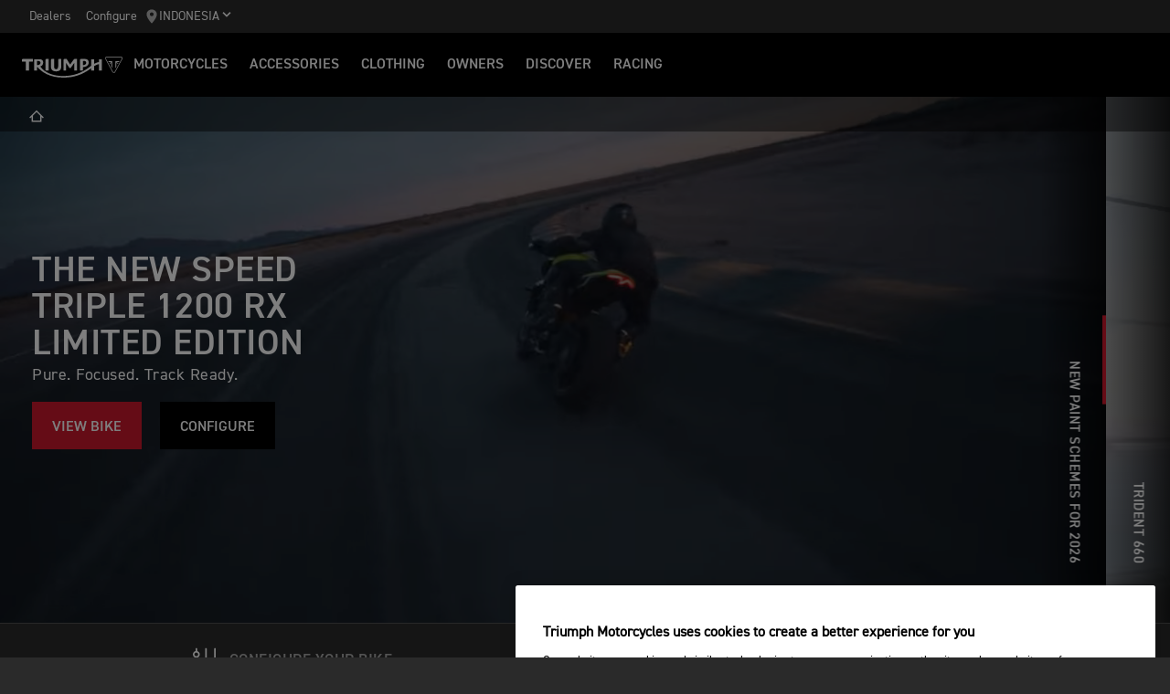

--- FILE ---
content_type: text/html; charset=utf-8
request_url: https://www.triumphmotorcycles.co.id/
body_size: 8915
content:


<!DOCTYPE html>
<html class="no-js" lang="id-ID" dir="ltr">
<head>
    <!-- Triumph 9.114.0-beta.1+70.Branch.release-9.114.0.Sha.e8da6c233f8085fc9e8114620fc3c8e3ca13e4b8 - TREUCDS04 -->
    <link rel="preconnect" href="" />
    <link rel="prefetch" href="/_scripts/scripts.min.js?v=9.114.0.0" />
    <meta charset="utf-8" />
    <meta http-equiv="cleartype" content="on" />
    <meta http-equiv="X-UA-Compatible" content="IE=edge, chrome=1" />
    <meta name="viewport" content="width=device-width, initial-scale=1, minimum-scale=1" />
    
<title>Triumph Motorcycles | For the Ride</title>
    <meta name="description" content="Official site of Triumph Motorcycles. Discover our motorcycle range, configure your ride & browse accessories and clothing. Made in Hinckley." />

    <meta name="author" content="Triumph Motorcycles" />

    <meta name="robots" content="index,follow" />

    <link rel="canonical" href="https://www.triumphmotorcycles.co.id/" />

    <link rel="alternate" hreflang="en-AE" href="https://www.triumphmotorcycles.ae/" />
    <link rel="alternate" hreflang="cs-CZ" href="https://www.triumphmotorcycle.cz/" />
    <link rel="alternate" hreflang="ko-KR" href="https://www.triumphmotorcycles.co.kr/" />
    <link rel="alternate" hreflang="en-PH" href="https://www.triumphmotorcycles.ph/" />
    <link rel="alternate" hreflang="sr-Latn-RS" href="https://www.triumph-motorcycles.rs/" />
    <link rel="alternate" hreflang="sl-SI" href="https://www.triumph-motorcycles.si/" />
    <link rel="alternate" hreflang="hr-HR" href="https://www.triumph-motorcycles.hr/" />
    <link rel="alternate" hreflang="fi-FI" href="https://www.triumphmotorcycles.fi/" />
    <link rel="alternate" hreflang="fr-LU" href="https://www.triumphmotorcycles.lu/" />
    <link rel="alternate" hreflang="zh-TW" href="https://www.triumphmotorcycles.tw/" />
    <link rel="alternate" hreflang="zh-CN" href="https://www.triumphmotorcycles.cn/" />
    <link rel="alternate" hreflang="hu-HU" href="https://www.triumphmotorcycles.hu/" />
    <link rel="alternate" hreflang="ro-RO" href="https://www.triumph-motorcycles.ro/" />
    <link rel="alternate" hreflang="da-DK" href="https://www.triumphmotorcyclesdenmark.dk/" />
    <link rel="alternate" hreflang="nb-NO" href="https://www.triumphmotorcycles.no/" />
    <link rel="alternate" hreflang="de-AT" href="https://www.triumphmotorcycles.at/" />
    <link rel="alternate" hreflang="de-DE" href="https://www.triumphmotorcycles.de/" />
    <link rel="alternate" hreflang="de-CH" href="https://de.triumphmotorcycles.ch/" />
    <link rel="alternate" hreflang="en-AU" href="https://www.triumphmotorcycles.com.au/" />
    <link rel="alternate" hreflang="el-GR" href="https://www.triumphmotorcycles.gr/" />
    <link rel="alternate" hreflang="en-CA" href="https://www.triumph-motorcycles.ca/" />
    <link rel="alternate" hreflang="en-GB" href="https://www.triumphmotorcycles.co.uk/" />
    <link rel="alternate" hreflang="en-IN" href="https://www.triumphmotorcycles.in/" />
    <link rel="alternate" hreflang="en-NZ" href="https://www.triumphmotorcycles.co.nz/" />
    <link rel="alternate" hreflang="en-US" href="https://www.triumphmotorcycles.com/" />
    <link rel="alternate" hreflang="es-AR" href="https://www.triumphmotorcycles.com.ar/" />
    <link rel="alternate" hreflang="es-ES" href="https://www.triumphmotorcycles.es/" />
    <link rel="alternate" hreflang="fr-BE" href="https://fr.triumphmotorcycles.be/" />
    <link rel="alternate" hreflang="es-MX" href="https://www.triumphmotorcycles.mx/" />
    <link rel="alternate" hreflang="fr-CA" href="https://fr.triumph-motorcycles.ca/" />
    <link rel="alternate" hreflang="fr-CH" href="https://www.triumphmotorcycles.ch/" />
    <link rel="alternate" hreflang="id-ID" href="https://www.triumphmotorcycles.co.id/" />
    <link rel="alternate" hreflang="fr-FR" href="https://www.triumphmotorcycles.fr/" />
    <link rel="alternate" hreflang="it-IT" href="https://www.triumphmotorcycles.it/" />
    <link rel="alternate" hreflang="ja-JP" href="https://www.triumphmotorcycles.jp/" />
    <link rel="alternate" hreflang="nl-BE" href="https://www.triumphmotorcycles.be/" />
    <link rel="alternate" hreflang="nl-NL" href="https://www.triumphmotorcycles.nl/" />
    <link rel="alternate" hreflang="pl-PL" href="https://www.triumphmotorcycles.pl/" />
    <link rel="alternate" hreflang="pt-PT" href="https://www.triumphmotorcycles.pt/" />
    <link rel="alternate" hreflang="pt-BR" href="https://www.triumphmotorcycles.com.br/" />
    <link rel="alternate" hreflang="sv-SE" href="https://www.triumphmotorcycles.se/" />
    <link rel="alternate" hreflang="th-TH" href="https://www.triumphmotorcycles.co.th/" />
    <link rel="alternate" hreflang="tr-TR" href="https://www.triumphmotorcycles.com.tr/" />
    <link rel="alternate" hreflang="ms-MY" href="https://www.triumph-motorcycles.my/" />
    <link rel="alternate" hreflang="zh-SG" href="https://www.triumphmotorcycles.sg/" />
    <link rel="alternate" hreflang="es-US" href="https://es.triumphmotorcycles.com/" />
<link rel="alternate" hreflang="x-default" href="https://www.triumphmotorcycles.co.id/" />


<meta name="p:domain_verify" content="ec70a1fa9611521983f4a891baed4cfb" />

<meta itemprop="name" content="Triumph Motorcycles" />
<meta name="twitter:card" content="summary_large_image" />
<meta name="twitter:title" content="Triumph Motorcycles" />
<meta property="og:title" content="Triumph Motorcycles" />
<meta property="og:type" content="website" />
<meta property="og:site_name" content="Triumph Motorcycles" />
<meta property="og:url" content="https://www.triumphmotorcycles.co.id/" />
<script type="application/ld+json">
    {
        "@context": "http://schema.org/",
        "@type": "Organization",
        "url": "https://www.triumphmotorcycles.co.id/",
        "logo": "/img/triumph_logo.svg",
        "name": "Triumph Motorcycles Ltd",
        "sameAs": [],
        "address": {
            "@type": "PostalAddress",
            "streetAddress": "",
            "addressLocality": "",
            "addressRegion": "",
            "postalCode": ""
        }
    }
</script>
<!-- begin Convert Experiences code-->
<script type="text/plain" class="optanon-category-C0002" src="//cdn-4.convertexperiments.com/js/10042940-10044366.js"></script>
<!-- end Convert Experiences code -->
    <meta name="theme-color" content="#000000" />
    <meta name="apple-mobile-web-app-capable" content="yes" />
    <meta name="mobile-web-app-capable" content="yes" />
    <meta name="apple-mobile-web-app-status-bar-style" content="black" />
    <link rel="shortcut icon" href="https://media.triumphmotorcycles.co.uk/image/upload/f_auto/q_auto:eco/SitecoreMediaLibrary//_images/favicon.ico" type="image/x-icon" />
    <link rel="apple-touch-icon" sizes="57x57" href="https://media.triumphmotorcycles.co.uk/image/upload/f_auto/q_auto:eco/SitecoreMediaLibrary//_images/apple-touch-icon-57x57.png">
    <link rel="apple-touch-icon" sizes="60x60" href="https://media.triumphmotorcycles.co.uk/image/upload/f_auto/q_auto:eco/SitecoreMediaLibrary//_images/apple-touch-icon-60x60.png">
    <link rel="apple-touch-icon" sizes="72x72" href="https://media.triumphmotorcycles.co.uk/image/upload/f_auto/q_auto:eco/SitecoreMediaLibrary//_images/apple-touch-icon-72x72.png">
    <link rel="apple-touch-icon" sizes="76x76" href="https://media.triumphmotorcycles.co.uk/image/upload/f_auto/q_auto:eco/SitecoreMediaLibrary//_images/apple-touch-icon-76x76.png">
    <link rel="apple-touch-icon" sizes="114x114" href="https://media.triumphmotorcycles.co.uk/image/upload/f_auto/q_auto:eco/SitecoreMediaLibrary//_images/apple-touch-icon-114x114.png">
    <link rel="apple-touch-icon" sizes="120x120" href="https://media.triumphmotorcycles.co.uk/image/upload/f_auto/q_auto:eco/SitecoreMediaLibrary//_images/apple-touch-icon-120x120.png">
    <link rel="apple-touch-icon" sizes="144x144" href="https://media.triumphmotorcycles.co.uk/image/upload/f_auto/q_auto:eco/SitecoreMediaLibrary//_images/apple-touch-icon-144x144.png">
    <link rel="apple-touch-icon" sizes="152x152" href="https://media.triumphmotorcycles.co.uk/image/upload/f_auto/q_auto:eco/SitecoreMediaLibrary//_images/apple-touch-icon-152x152.png">
    <link rel="apple-touch-icon" sizes="180x180" href="https://media.triumphmotorcycles.co.uk/image/upload/f_auto/q_auto:eco/SitecoreMediaLibrary//_images/apple-touch-icon-180x180.png">
    <link rel="icon" type="image/png" href="https://media.triumphmotorcycles.co.uk/image/upload/f_auto/q_auto:eco/SitecoreMediaLibrary//_images/favicon-16x16.png" sizes="16x16">
    <link rel="icon" type="image/png" href="https://media.triumphmotorcycles.co.uk/image/upload/f_auto/q_auto:eco/SitecoreMediaLibrary//_images/favicon-32x32.png" sizes="32x32">
    <link rel="icon" type="image/png" href="https://media.triumphmotorcycles.co.uk/image/upload/f_auto/q_auto:eco/SitecoreMediaLibrary//_images/favicon-96x96.png" sizes="96x96">
    <link rel="icon" type="image/png" href="https://media.triumphmotorcycles.co.uk/image/upload/f_auto/q_auto:eco/SitecoreMediaLibrary//_images/android-chrome-192x192.png" sizes="192x192">
    <meta name="msapplication-square70x70logo" content="https://media.triumphmotorcycles.co.uk/image/upload/f_auto/q_auto:eco/SitecoreMediaLibrary//_images/smalltile.png" />
    <meta name="msapplication-square150x150logo" content="https://media.triumphmotorcycles.co.uk/image/upload/f_auto/q_auto:eco/SitecoreMediaLibrary//_images/mediumtile.png" />
    <meta name="msapplication-wide310x150logo" content="https://media.triumphmotorcycles.co.uk/image/upload/f_auto/q_auto:eco/SitecoreMediaLibrary//_images/widetile.png" />
    <meta name="msapplication-square310x310logo" content="https://media.triumphmotorcycles.co.uk/image/upload/f_auto/q_auto:eco/SitecoreMediaLibrary//_images/largetile.png" />
    
    

    <link rel="stylesheet" media="screen" href="/_styles/styles.css?v=9.114.0.0" />
    <link rel="stylesheet" media="print" href="/_styles/print.css?v=9.114.0.0" />
    

    

    
    <meta name="VIcurrentDateTime" content="639049046800595893" />
    <script type="text/javascript" src="/layouts/system/VisitorIdentification.js"></script>


    
    
</head>
<body class="body" data-scripts-path="/_scripts/" data-mini-basket="False">
    
    <!-- Google Tag Manager --> <noscript><iframe src="//www.googletagmanager.com/ns.html?id=GTM-WFVTXHZ" height="0" width="0" style="display:none;visibility:hidden"></iframe></noscript> <script>(function (w, d, s, l, i) { w[l] = w[l] || []; w[l].push({ 'gtm.start': new Date().getTime(), event: 'gtm.js' }); var f = d.getElementsByTagName(s)[0], j = d.createElement(s), dl = l != 'dataLayer' ? '&l=' + l : ''; j.async = true; j.src = '//www.googletagmanager.com/gtm.js?id=' + i + dl; f.parentNode.insertBefore(j, f); })(window, document, 'script', 'dataLayer', 'GTM-WFVTXHZ');</script> <!-- End Google Tag Manager -->
    <!-- OneTrust Cookies Consent Notice start for www.triumphmotorcycles.co.id -->

<script src="https://cdn-ukwest.onetrust.com/scripttemplates/otSDKStub.js"  type="text/javascript" charset="UTF-8" data-domain-script="f1b55e0a-3608-4e8b-8597-e2ae7b3d8f42" ></script>
<script type="text/javascript">
function OptanonWrapper() { }
</script>
<!-- OneTrust Cookies Consent Notice end for www.triumphmotorcycles.co.id -->

    
    <div id="skiptocontent">
        <a href="#page" class="">Skip to main content</a>
    </div>
    

    <header class="header" id="header" role="banner" itemscope itemtype="http://schema.org/WPHeader">
        

    
    <div class="header__upper">
            <nav class="header__secondary-nav header__secondary-nav--upper">
<a href="/dealers/dealer-search" class="header__secondary-nav-link" title="Dealers" >Dealers</a><a href="/configure" class="header__secondary-nav-link" >Configure</a>            </nav>
        <button type="button" class="header__country-picker header__country-picker--upper" data-navigation-target="country-picker" data-item-CountrySelectorId="1c03be0a-1c0d-4508-b375-fd7f990c5bf1">
            <img
                src="https://media.triumphmotorcycles.co.uk/image/upload/f_auto/q_auto:eco/sitecoremedialibrary/media-library/images/central%20marketing%20team/icons%20and%20cta%20pngs/pin%20icon-01.svg"
                alt="Geo pin logo"
                loading="lazy"
            />
            <span>Indonesia</span>
            <span class="icon icon--chevron-down-2"></span>
        </button>
    </div>
    <div class="header__main" data-navigation-version="2">
        <div class="header__left">
            <button type="button" class="header__mobile-menu" aria-label="Toggle Navigation" data-navigation-target="mobile-menu">
                <div>
                    <span></span>
                    <span></span>
                    <span></span>
                    <span></span>
                </div>
            </button>
                    <h1 class="header__home">
                        <a href="/" aria-label="Triumph Home">
                            <img src="https://media.triumphmotorcycles.co.uk/image/upload/f_auto/q_auto:eco/sitecoremedialibrary/media-library/misc/misc-images/logo.svg?la=id-ID&amp;hash=0F51EB755CD13B82988963361F1A419C11ED53D1" alt="Triumph Logo" />
                        </a>
                    </h1>
                            <nav class="header__primary-nav">
                        <a href="#"
                           style=""
                           class="header__primary-nav-link"
                           data-navigation-target="primary-navigation"
                           data-item-id="e7a07942-4591-4171-9118-543076cb3c8f"
                           data-motorcycles-tab
                           data-item-has-children>Motorcycles</a>
                        <a href="#"
                           style="display:none"
                           class="header__primary-nav-link"
                           data-navigation-target="primary-navigation"
                           data-item-id="6cd117d4-fa4b-45d7-8ed1-1b4e0cd6c961"
                           data-motorcycles-tab
                           data-item-has-children>Motorcycles</a>
                        <a href="/configure"
                           style=""
                           class="header__primary-nav-link"
                           data-navigation-target="primary-navigation"
                           data-item-id="f13a0bd3-1aa2-427c-99b7-862499e9cbad"
                           
                           data-item-has-children>Accessories</a>
                        <a href="/clothing-collection"
                           style=""
                           class="header__primary-nav-link"
                           data-navigation-target="primary-navigation"
                           data-item-id="151878f6-7376-4ebb-b1bf-61ff3237f143"
                           
                           data-item-has-children>Clothing</a>
                        <a href="/owners"
                           style=""
                           class="header__primary-nav-link"
                           data-navigation-target="primary-navigation"
                           data-item-id="da2b0ceb-467c-4c2f-a48b-780b187ec918"
                           
                           data-item-has-children>Owners</a>
                        <a href="/for-the-ride"
                           style=""
                           class="header__primary-nav-link"
                           data-navigation-target="primary-navigation"
                           data-item-id="e5b7f530-18d7-4cd4-9192-de4fe13bb367"
                           
                           data-item-has-children>DISCOVER</a>
                        <a href="/for-the-ride/racing"
                           style=""
                           class="header__primary-nav-link"
                           data-navigation-target="primary-navigation"
                           data-item-id="cfd341da-23f3-47fb-a503-bb4c947a648f"
                           
                           data-item-has-children>RACING</a>
                </nav>
        </div>
        <div class="header__center">
                    <h1 class="header__mobile-home">
                        <a href="/" aria-label="Triumph Home">
                            <img src="https://media.triumphmotorcycles.co.uk/image/upload/f_auto/q_auto:eco/sitecoremedialibrary/media-library/misc/misc-images/logo.svg?la=id-ID&amp;hash=0F51EB755CD13B82988963361F1A419C11ED53D1" alt="Triumph Logo" />
                        </a>
                    </h1>
        </div>
        <div class="header__right">
                <nav class="header__secondary-nav header__secondary-nav--main">
<a href="/dealers/dealer-search" class="header__secondary-nav-link" title="Dealers" >Dealers</a><a href="/configure" class="header__secondary-nav-link" >Configure</a>                </nav>
                        <button type="button" class="header__country-picker header__country-picker--main" data-navigation-target="country-picker" data-item-CountrySelectorId="1c03be0a-1c0d-4508-b375-fd7f990c5bf1">
                <img
                    src="https://media.triumphmotorcycles.co.uk/image/upload/f_auto/q_auto:eco/sitecoremedialibrary/media-library/images/central%20marketing%20team/icons%20and%20cta%20pngs/pin%20icon-01.svg"
                    alt="Geo pin logo"
                    loading="lazy"
                />
                <span>Indonesia</span>
                <span class="icon icon--chevron-down-2"></span>
            </button>
        </div>
    </div>
    <div id="navigation-root"></div>


    

        

<div class="header-basket" data-basket-items=0 data-parts-count="0" data-clothing-count="0" />
    </header>
    <div id="minibasket-root"></div>
    
<div id="page" class="page">
    <main class="main">
            <div class="breadcrumb ">
        <ol vocab="http://schema.org/" typeof="BreadcrumbList">
            <li property="itemListElement" typeof="ListItem">
                <a href="/" property="item" typeof="WebPage" aria-label="Home">
                    <span itemprop="name" aria-hidden="true">Home</span>
                    <i aria-hidden="true" class="icon icon--home"></i>
                </a>
                <meta itemprop="position" content="1"/>
            </li>
        </ol>
    </div>

        

    <div class="section-block section-block--style-a">

            <div class="hero-carousel__timer-a"></div>
            <div class="hero-carousel__timer-b"></div>

    <div class="owl-carousel hero-carousel ">
        

<div class="hero-carousel__item hero-carousel__item--video" data-title="New Paint Schemes for 2026">
            <div class="hero-carousel__media">
                    <div class="hero-carousel__video hero-video-background hero-carousel--opacity hero-with-fallback" style="background-image: url('https://media.triumphmotorcycles.co.uk/image/upload/f_auto/q_auto:eco/sitecoremedialibrary/media-library/images/motorcycles/my26%20colours/my26-colours-hpr-thumbnail-1920x1080.jpg')">
                        <div class="ambient-video-inner">
                            <video preload="none" fetchpriority="high" playsinline autoplay muted loop="loop" poster="https://media.triumphmotorcycles.co.uk/image/upload/f_auto/q_auto:eco/sitecoremedialibrary/media-library/images/motorcycles/my26%20colours/my26-colours-hpr-thumbnail-1920x1080.jpg" itemprop="video" itemscope itemtype="http://schema.org/VideoObject">
                                <source src="https://media.triumphmotorcycles.co.uk/video/upload/f_auto:video/q_auto:eco/sitecoremedialibrary/media-library/files/central-marketing-team/videos/my26%20colours/my26-hpr-film-1920x1080.mp4" type="video/mp4" />
                            </video>
                            <meta itemprop="thumbnail" content="https://media.triumphmotorcycles.co.uk/image/upload/f_auto/q_auto:eco/sitecoremedialibrary/media-library/images/motorcycles/my26%20colours/my26-colours-hpr-thumbnail-1920x1080.jpg" />
                        </div>
                    </div>
                <figure class="hero-carousel__image img-to-bg hero-carousel--opacity"
                        data-background-image-lrg="https://media.triumphmotorcycles.co.uk/image/upload/f_auto/q_auto:eco/sitecoremedialibrary/media-library/images/motorcycles/my26%20colours/my26-colours-hpr-thumbnail-1920x1080.jpg"
                        data-background-image-med="https://media.triumphmotorcycles.co.uk/image/upload/f_auto/q_auto:eco/sitecoremedialibrary/media-library/images/motorcycles/my26%20colours/my26-colours-hpr-thumbnail-1366x768.jpg"
                        data-background-image-small="https://media.triumphmotorcycles.co.uk/image/upload/f_auto/q_auto:eco/sitecoremedialibrary/media-library/images/motorcycles/my26%20colours/my26-colours-hpr-thumbnail-770x770.jpg">
                    <picture>
                        <source media="(min-width: 85.375em)" srcset="https://media.triumphmotorcycles.co.uk/image/upload/f_auto/q_auto:eco/sitecoremedialibrary/media-library/images/motorcycles/my26%20colours/my26-colours-hpr-thumbnail-1920x1080.jpg">
                        <source media="(min-width: 37.5em)" srcset="https://media.triumphmotorcycles.co.uk/image/upload/f_auto/q_auto:eco/sitecoremedialibrary/media-library/images/motorcycles/my26%20colours/my26-colours-hpr-thumbnail-1366x768.jpg">
                        <img loading="lazy" fetchpriority="high" srcset="https://media.triumphmotorcycles.co.uk/image/upload/f_auto/q_auto:eco/sitecoremedialibrary/media-library/images/motorcycles/my26%20colours/my26-colours-hpr-thumbnail-770x770.jpg" src="https://media.triumphmotorcycles.co.uk/image/upload/f_auto/q_auto:eco/sitecoremedialibrary/media-library/images/motorcycles/my26%20colours/my26-colours-hpr-thumbnail-770x770.jpg" alt="Triumph Scrambler 400 X in Baja Orange tank"/>
                    </picture>
                </figure>
            </div>
        <div class="hero-carousel__text ">
            <div class="hero-carousel__text-inner">
                                        <h2 class="hero-carousel__title animated fadeInUp ignore-animation" data-animation-in="fadeInUp">New Paint Schemes for 2026</h2>
                                                    <div class="hero-carousel__description font-size-a delay-150 animated fadeInUp ignore-animation" data-animation-in="fadeInUp">
                        <p></p>
                    </div>
                <a href="/for-the-ride/news/motorcycles/2026-colour-update" tabindex="-1" title="Discover more " class="btn  hero-carousel__cta hero-carousel__cta--first delay-250 animated fadeInUp" >DISCOVER MORE</a>                            </div>
        </div>
</div>

<div class="hero-carousel__item hero-carousel__item--video" data-title="NEW SPEED TRIPLE 1200 RX">
            <div class="hero-carousel__media">
                    <div class="hero-carousel__video hero-video-background hero-carousel--opacity hero-with-fallback" style="background-image: url('https://media.triumphmotorcycles.co.uk/image/upload/f_auto/q_auto:eco/sitecoremedialibrary/media-library/images/motorcycles/speed%20triple%201200%20rx%202025/oe_speedtriple1200rx_my25_06435_jp-1920.jpg')">
                        <div class="ambient-video-inner">
                            <video preload="none" fetchpriority="high" playsinline autoplay muted loop="loop" poster="https://media.triumphmotorcycles.co.uk/image/upload/f_auto/q_auto:eco/sitecoremedialibrary/media-library/images/motorcycles/speed%20triple%201200%20rx%202025/oe_speedtriple1200rx_my25_06435_jp-1920.jpg" itemprop="video" itemscope itemtype="http://schema.org/VideoObject">
                                <source src="https://media.triumphmotorcycles.co.uk/video/upload/f_auto:video/q_auto:eco/sitecoremedialibrary/media-library/files/central-marketing-team/videos/clean_16x9_my25_speed%20triple%20rx_hero-15s.mp4" type="video/mp4" />
                            </video>
                            <meta itemprop="thumbnail" content="https://media.triumphmotorcycles.co.uk/image/upload/f_auto/q_auto:eco/sitecoremedialibrary/media-library/images/motorcycles/speed%20triple%201200%20rx%202025/oe_speedtriple1200rx_my25_06435_jp-1920.jpg" />
                        </div>
                    </div>
                <figure class="hero-carousel__image img-to-bg hero-carousel--opacity"
                        data-background-image-lrg="https://media.triumphmotorcycles.co.uk/image/upload/f_auto/q_auto:eco/sitecoremedialibrary/media-library/images/motorcycles/speed%20triple%201200%20rx%202025/oe_speedtriple1200rx_my25_06435_jp-1920.jpg"
                        data-background-image-med="https://media.triumphmotorcycles.co.uk/image/upload/f_auto/q_auto:eco/sitecoremedialibrary/media-library/images/motorcycles/speed%20triple%201200%20rx%202025/oe_speedtriple1200rx_my25_06435_jp-1920.jpg"
                        data-background-image-small="https://media.triumphmotorcycles.co.uk/image/upload/f_auto/q_auto:eco/sitecoremedialibrary/media-library/images/motorcycles/speed%20triple%201200%20rx%202025/oe_speedtriple1200rx_my25_06435_jp-700.jpg">
                    <picture>
                        <source media="(min-width: 85.375em)" srcset="https://media.triumphmotorcycles.co.uk/image/upload/f_auto/q_auto:eco/sitecoremedialibrary/media-library/images/motorcycles/speed%20triple%201200%20rx%202025/oe_speedtriple1200rx_my25_06435_jp-1920.jpg">
                        <source media="(min-width: 37.5em)" srcset="https://media.triumphmotorcycles.co.uk/image/upload/f_auto/q_auto:eco/sitecoremedialibrary/media-library/images/motorcycles/speed%20triple%201200%20rx%202025/oe_speedtriple1200rx_my25_06435_jp-1920.jpg">
                        <img loading="lazy" fetchpriority="high" srcset="https://media.triumphmotorcycles.co.uk/image/upload/f_auto/q_auto:eco/sitecoremedialibrary/media-library/images/motorcycles/speed%20triple%201200%20rx%202025/oe_speedtriple1200rx_my25_06435_jp-700.jpg" src="https://media.triumphmotorcycles.co.uk/image/upload/f_auto/q_auto:eco/sitecoremedialibrary/media-library/images/motorcycles/speed%20triple%201200%20rx%202025/oe_speedtriple1200rx_my25_06435_jp-700.jpg" alt="Triumph Speed Triple 1200 RX"/>
                    </picture>
                </figure>
            </div>
        <div class="hero-carousel__text ">
            <div class="hero-carousel__text-inner">
                                        <h2 class="hero-carousel__title animated fadeInUp ignore-animation" data-animation-in="fadeInUp">THE NEW SPEED TRIPLE 1200 RX LIMITED EDITION</h2>
                                                    <div class="hero-carousel__description font-size-a delay-150 animated fadeInUp ignore-animation" data-animation-in="fadeInUp">
                        <p>Pure. Focused. Track Ready.</p>
                    </div>
                <a href="https://www.triumphmotorcycles.co.id/motorcycles/roadsters/speed-triple/speed-triple-1200-rx" tabindex="-1" title="Discover more " class="btn  hero-carousel__cta hero-carousel__cta--first delay-250 animated fadeInUp" >VIEW BIKE</a><a href="https://www.triumphmotorcycles.co.id/configure/bike/9bae37e2-0a8b-4600-9f03-b8ff0ff43f6c/configure" tabindex="-1" title="CONFIGURE" class="btn btn--style-a hero-carousel__cta hero-carousel__cta--second delay-250 animated fadeInUp" >CONFIGURE</a>                            </div>
        </div>
</div>        

<div class="hero-carousel__item hero-carousel__item--video" data-title="TRIDENT 660">
            <div class="hero-carousel__media">
                    <div class="hero-carousel__video hero-video-background hero-carousel--opacity hero-with-fallback" style="background-image: url('https://media.triumphmotorcycles.co.uk/image/upload/f_auto/q_auto:eco/sitecoremedialibrary/media-library/images/motorcycles/trident%20660%20-%202025/triumph-trident660_my25_1920.png')">
                        <div class="ambient-video-inner">
                            <video preload="none" fetchpriority="high" playsinline autoplay muted loop="loop" poster="https://media.triumphmotorcycles.co.uk/image/upload/f_auto/q_auto:eco/sitecoremedialibrary/media-library/images/motorcycles/trident%20660%20-%202025/triumph-trident660_my25_1920.png" itemprop="video" itemscope itemtype="http://schema.org/VideoObject">
                                <source src="https://media.triumphmotorcycles.co.uk/video/upload/f_auto:video/q_auto:eco/sitecoremedialibrary/media-library/files/central-marketing-team/videos/copy%20of%20clean_16x9_my25_trident%20660_web%20header%201.mp4" type="video/mp4" />
                            </video>
                            <meta itemprop="thumbnail" content="https://media.triumphmotorcycles.co.uk/image/upload/f_auto/q_auto:eco/sitecoremedialibrary/media-library/images/motorcycles/trident%20660%20-%202025/triumph-trident660_my25_1920.png" />
                        </div>
                    </div>
                <figure class="hero-carousel__image img-to-bg hero-carousel--opacity"
                        data-background-image-lrg="https://media.triumphmotorcycles.co.uk/image/upload/f_auto/q_auto:eco/sitecoremedialibrary/media-library/images/motorcycles/trident%20660%20-%202025/triumph-trident660_my25_1920.png"
                        data-background-image-med="https://media.triumphmotorcycles.co.uk/image/upload/f_auto/q_auto:eco/sitecoremedialibrary/media-library/images/motorcycles/trident%20660%20-%202025/triumph-trident660_my25_1920.png"
                        data-background-image-small="https://media.triumphmotorcycles.co.uk/image/upload/f_auto/q_auto:eco/sitecoremedialibrary/media-library/images/motorcycles/trident%20660%20-%202025/triumph-trident660_my25_770.png">
                    <picture>
                        <source media="(min-width: 85.375em)" srcset="https://media.triumphmotorcycles.co.uk/image/upload/f_auto/q_auto:eco/sitecoremedialibrary/media-library/images/motorcycles/trident%20660%20-%202025/triumph-trident660_my25_1920.png">
                        <source media="(min-width: 37.5em)" srcset="https://media.triumphmotorcycles.co.uk/image/upload/f_auto/q_auto:eco/sitecoremedialibrary/media-library/images/motorcycles/trident%20660%20-%202025/triumph-trident660_my25_1920.png">
                        <img loading="lazy" fetchpriority="high" srcset="https://media.triumphmotorcycles.co.uk/image/upload/f_auto/q_auto:eco/sitecoremedialibrary/media-library/images/motorcycles/trident%20660%20-%202025/triumph-trident660_my25_770.png" src="https://media.triumphmotorcycles.co.uk/image/upload/f_auto/q_auto:eco/sitecoremedialibrary/media-library/images/motorcycles/trident%20660%20-%202025/triumph-trident660_my25_770.png" alt="Triumph Trident 660 2025"/>
                    </picture>
                </figure>
            </div>
        <div class="hero-carousel__text ">
            <div class="hero-carousel__text-inner">
                                        <h2 class="hero-carousel__title animated fadeInUp ignore-animation" data-animation-in="fadeInUp">TRIPLE POWERED ADVANTAGE</h2>
                                                    <div class="hero-carousel__description font-size-a delay-150 animated fadeInUp ignore-animation" data-animation-in="fadeInUp">
                        <p>The Trident 660 makes every ride seriously fun</p>
                    </div>
                <a href="/motorcycles/roadsters/trident/trident-660-2025" tabindex="-1" title="Discover more " class="btn  hero-carousel__cta hero-carousel__cta--first delay-250 animated fadeInUp" >VIEW BIKES</a><a href="https://www.triumphmotorcycles.co.id/" tabindex="-1" title="CONFIGURE" class="btn btn--style-a hero-carousel__cta hero-carousel__cta--second delay-250 animated fadeInUp" >CONFIGURE</a>                            </div>
        </div>
</div>

<div class="hero-carousel__item hero-carousel__item--video" data-title="THE NEW SPEED TWIN 900">
            <div class="hero-carousel__media">
                    <div class="hero-carousel__video hero-video-background hero-carousel--opacity hero-with-fallback" style="background-image: url('https://media.triumphmotorcycles.co.uk/image/upload/f_auto/q_auto:eco/sitecoremedialibrary/media-library/images/motorcycles/speed%20twin%20900%202025/thumbnails/speed-twin-900-my25-r2r-hero-2-1920x1080.jpg')">
                        <div class="ambient-video-inner">
                            <video preload="none" fetchpriority="high" playsinline autoplay muted loop="loop" poster="https://media.triumphmotorcycles.co.uk/image/upload/f_auto/q_auto:eco/sitecoremedialibrary/media-library/images/motorcycles/speed%20twin%20900%202025/thumbnails/speed-twin-900-my25-r2r-hero-2-1920x1080.jpg" itemprop="video" itemscope itemtype="http://schema.org/VideoObject">
                                <source src="https://media.triumphmotorcycles.co.uk/video/upload/f_auto:video/q_auto:eco/sitecoremedialibrary/media-library/files/central-marketing-team/videos/family%20videos/speed%20twin%20900%202025/speed-twin-900-my25-r2r-hero-compressed-1920x1080.mp4" type="video/mp4" />
                            </video>
                            <meta itemprop="thumbnail" content="https://media.triumphmotorcycles.co.uk/image/upload/f_auto/q_auto:eco/sitecoremedialibrary/media-library/images/motorcycles/speed%20twin%20900%202025/thumbnails/speed-twin-900-my25-r2r-hero-2-1920x1080.jpg" />
                        </div>
                    </div>
                <figure class="hero-carousel__image img-to-bg "
                        data-background-image-lrg="https://media.triumphmotorcycles.co.uk/image/upload/f_auto/q_auto:eco/sitecoremedialibrary/media-library/images/motorcycles/speed%20twin%20900%202025/thumbnails/speed-twin-900-my25-r2r-hero-2-1920x1080.jpg"
                        data-background-image-med="https://media.triumphmotorcycles.co.uk/image/upload/f_auto/q_auto:eco/sitecoremedialibrary/media-library/images/motorcycles/speed%20twin%20900%202025/thumbnails/speed-twin-900-my25-r2r-hero-2-1366x768.jpg"
                        data-background-image-small="https://media.triumphmotorcycles.co.uk/image/upload/f_auto/q_auto:eco/sitecoremedialibrary/media-library/images/motorcycles/speed%20twin%20900%202025/thumbnails/speed-twin-900-my25-r2r-hero-2-767x431.jpg">
                    <picture>
                        <source media="(min-width: 85.375em)" srcset="https://media.triumphmotorcycles.co.uk/image/upload/f_auto/q_auto:eco/sitecoremedialibrary/media-library/images/motorcycles/speed%20twin%20900%202025/thumbnails/speed-twin-900-my25-r2r-hero-2-1920x1080.jpg">
                        <source media="(min-width: 37.5em)" srcset="https://media.triumphmotorcycles.co.uk/image/upload/f_auto/q_auto:eco/sitecoremedialibrary/media-library/images/motorcycles/speed%20twin%20900%202025/thumbnails/speed-twin-900-my25-r2r-hero-2-1366x768.jpg">
                        <img loading="lazy" fetchpriority="high" srcset="https://media.triumphmotorcycles.co.uk/image/upload/f_auto/q_auto:eco/sitecoremedialibrary/media-library/images/motorcycles/speed%20twin%20900%202025/thumbnails/speed-twin-900-my25-r2r-hero-2-767x431.jpg" src="https://media.triumphmotorcycles.co.uk/image/upload/f_auto/q_auto:eco/sitecoremedialibrary/media-library/images/motorcycles/speed%20twin%20900%202025/thumbnails/speed-twin-900-my25-r2r-hero-2-767x431.jpg" alt="Triumph Speed Twin 900 riding shot on a bridge"/>
                    </picture>
                </figure>
            </div>
        <div class="hero-carousel__text ">
            <div class="hero-carousel__text-inner">
                                        <h2 class="hero-carousel__title animated fadeInUp ignore-animation" data-animation-in="fadeInUp">THE NEW SPEED TWIN 900</h2>
                                                    <div class="hero-carousel__description font-size-a delay-150 animated fadeInUp ignore-animation" data-animation-in="fadeInUp">
                        <p>A perfect blend of style, agility, and premium quality, delivering an exciting ride.</p>
                    </div>
                <a href="/motorcycles/classic/bonneville-speed-twin-900/speed-twin-900-2025" tabindex="-1" title="Discover more" class="btn  hero-carousel__cta hero-carousel__cta--first delay-250 animated fadeInUp" >DISCOVER MORE</a><a href="https://www.triumphmotorcycles.co.id/configure/bike/8c042820-9a38-4720-8710-8fedfea71f00/configure" tabindex="-1" title="Configure" class="btn btn--style-a hero-carousel__cta hero-carousel__cta--second delay-250 animated fadeInUp" >CONFIGURE</a>                            </div>
        </div>
</div>    </div>
    </div>

        

    <div class="section-block cta-links section-block--style-a">
        <ul>
                <li class="cta-links__link">
<a href="/configure" title="Configure Your Bike" ><img src="https://media.triumphmotorcycles.co.uk/image/upload/f_auto/q_auto:eco/sitecoremedialibrary/media-library/images/motorcycles/icon%20grid/icon-configurator.svg?la=id-ID&amp;hash=6B86FB068C0B4BE7D53CA817B1DF3C323E0D9085" alt="Configurator" />                        <span>
Configure Your Bike                        </span>
</a>                </li>
                <li class="cta-links__link">
<a href="/dealers/dealer-search" ><img src="https://media.triumphmotorcycles.co.uk/image/upload/f_auto/q_auto:eco/sitecoremedialibrary/media-library/images/motorcycles/icon%20grid/icon-dealer.svg?la=id-ID&amp;hash=0D9253A47485D489E8644FD1327AB24DC81C4D75" alt="Find a dealer" />                        <span>
Find a Dealer                        </span>
</a>                </li>
        </ul>
    </div>

    <div class="section-block section-block--style-c section--rtf">
        <div class="layout">
            <div class="region region--a">
                <div class="region-inner">
                    <div class="block block--size-o">
                        <p style="text-align: center;">&nbsp;</p><p style="text-align: center;">&nbsp;</p><h1 style="font-size: 40px; text-align: center;">WELCOME TO TRIUMPH</h1><div id="awebChromeHelper" data-version="1.26.1">&nbsp;</div>
                    </div>
                </div>
            </div>
        </div>
    </div>


<div class="section-block section-block--padding-bottom section-block--style-c section-block--overflow-x-hidden">
    <div class="section-block__heading">
        <h3 class="section-block__title">WHERE EVERY STORY SPARKS A JOURNEY</h3>
    </div>
        <div class="layout">
            <div class="region region--a">
                <div class="region-inner">
                    <div class="card-container">


<div class="block block--size-c card card--content  card--content-a">
<a href="/for-the-ride/brand/triumph-originals" class="card__link card__link--style-a" data-track-action="CTA - Discover More" title="Discover More" data-track="True" data-track-label="Discover More" >             <div class="card__image animated fadeInUp delay-100">
                 <picture>
                     <source media="(min-width: 85.375em)" srcset="https://media.triumphmotorcycles.co.uk/image/upload/f_auto/q_auto:eco/sitecoremedialibrary/media-library/images/central%20marketing%20team/for%20the%20ride/homepage/triumph-originals-homepage-500x325.jpg">
                     <source media="(min-width: 48em)" srcset="https://media.triumphmotorcycles.co.uk/image/upload/f_auto/q_auto:eco/sitecoremedialibrary/media-library/images/central%20marketing%20team/for%20the%20ride/homepage/triumph-originals-homepage-500x325.jpg">
                     <img loading="lazy" srcset="https://media.triumphmotorcycles.co.uk/image/upload/f_auto/q_auto:eco/sitecoremedialibrary/media-library/images/central%20marketing%20team/for%20the%20ride/homepage/triumph-originals-homepage-500x325.jpg" src="https://media.triumphmotorcycles.co.uk/image/upload/f_auto/q_auto:eco/sitecoremedialibrary/media-library/images/central%20marketing%20team/for%20the%20ride/homepage/triumph-originals-homepage-500x325.jpg" alt="Triumph Originals "/>
                 </picture>
                 <div class="card__image-hover">
                     <b>Discover More</b>
                     <i aria-hidden="true" class="icon icon--arrow-right"></i>
                     <b class="visually-hidden">Discover More</b>
                 </div>
             </div>
         <div class="card__content animated fadeInUp delay-100">
                 <h3 class="card__title title--style-c">TRIUMPH ORIGINALS</h3>
                              <div class="card__text">
                     <p>Triumph Originals is a new challenge to Triumph teams around the world to create the most original and iconic custom build inspired by the theme: Icons of British Originality.</p>
                 </div>
         </div>
         <div class="card__cta animated slideInDown delay-500">
             <b>Discover More</b>
                 <i aria-hidden="true" class="icon icon--arrow-right"></i>
         </div>
</a></div>

<div class="block block--size-c card card--content  card--content-a">
<a href="/for-the-ride/racing/moto2/triumph-triple-trophy/win" class="card__link card__link--style-a" data-track-action="CTA - Discover More" title="Discover More" data-track="True" data-track-label="Discover More" >             <div class="card__image animated fadeInUp delay-100">
                 <picture>
                     <source media="(min-width: 85.375em)" srcset="https://media.triumphmotorcycles.co.uk/image/upload/f_auto/q_auto:eco/sitecoremedialibrary/media-library/images/central%20marketing%20team/for%20the%20ride/homepage/moto2-start-homepage-500x325.jpg">
                     <source media="(min-width: 48em)" srcset="https://media.triumphmotorcycles.co.uk/image/upload/f_auto/q_auto:eco/sitecoremedialibrary/media-library/images/central%20marketing%20team/for%20the%20ride/homepage/moto2-start-homepage-500x325.jpg">
                     <img loading="lazy" srcset="https://media.triumphmotorcycles.co.uk/image/upload/f_auto/q_auto:eco/sitecoremedialibrary/media-library/images/central%20marketing%20team/for%20the%20ride/homepage/moto2-start-homepage-500x325.jpg" src="https://media.triumphmotorcycles.co.uk/image/upload/f_auto/q_auto:eco/sitecoremedialibrary/media-library/images/central%20marketing%20team/for%20the%20ride/homepage/moto2-start-homepage-500x325.jpg" alt="Street Triple 765 RS"/>
                 </picture>
                 <div class="card__image-hover">
                     <b>Discover More</b>
                     <i aria-hidden="true" class="icon icon--arrow-right"></i>
                     <b class="visually-hidden">Discover More</b>
                 </div>
             </div>
         <div class="card__content animated fadeInUp delay-100">
                 <h3 class="card__title title--style-c">STREET TRIPLE 765 RS</h3>
                              <div class="card__text">
                     <p>For the first time ever, one lucky fan will win an exclusive Triumph Triple Trophy Street Triple 765 RS—just like the one awarded to Moto2™’s most electrifying rider.</p>
                 </div>
         </div>
         <div class="card__cta animated slideInDown delay-500">
             <b>Discover More</b>
                 <i aria-hidden="true" class="icon icon--arrow-right"></i>
         </div>
</a></div>

<div class="block block--size-c card card--content  card--content-a">
<a href="/for-the-ride/news" class="card__link card__link--style-a" data-track-action="CTA - DISCOVER MORE" title="DISCOVER MORE" data-track="True" data-track-label="DISCOVER MORE" >             <div class="card__image animated fadeInUp delay-100">
                 <picture>
                     <source media="(min-width: 85.375em)" srcset="https://media.triumphmotorcycles.co.uk/image/upload/f_auto/q_auto:eco/sitecoremedialibrary/media-library/images/central%20marketing%20team/for%20the%20ride/homepage/sowa-homepage-500x325.jpg">
                     <source media="(min-width: 48em)" srcset="https://media.triumphmotorcycles.co.uk/image/upload/f_auto/q_auto:eco/sitecoremedialibrary/media-library/images/central%20marketing%20team/for%20the%20ride/homepage/sowa-homepage-500x325.jpg">
                     <img loading="lazy" srcset="https://media.triumphmotorcycles.co.uk/image/upload/f_auto/q_auto:eco/sitecoremedialibrary/media-library/images/central%20marketing%20team/for%20the%20ride/homepage/sowa-homepage-500x325.jpg" src="https://media.triumphmotorcycles.co.uk/image/upload/f_auto/q_auto:eco/sitecoremedialibrary/media-library/images/central%20marketing%20team/for%20the%20ride/homepage/sowa-homepage-500x325.jpg" alt="Triumph Sowa , news"/>
                 </picture>
                 <div class="card__image-hover">
                     <b>DISCOVER MORE</b>
                     <i aria-hidden="true" class="icon icon--arrow-right"></i>
                     <b class="visually-hidden">DISCOVER MORE</b>
                 </div>
             </div>
         <div class="card__content animated fadeInUp delay-100">
                 <h3 class="card__title title--style-c">NEWS</h3>
                              <div class="card__text">
                     <p>Read the latest articles and news about Triumph.</p>
                 </div>
         </div>
         <div class="card__cta animated slideInDown delay-500">
             <b>DISCOVER MORE</b>
                 <i aria-hidden="true" class="icon icon--arrow-right"></i>
         </div>
</a></div>                    </div>
                </div>
            </div>
        </div>
</div><!-- Invalid Model: /Views/Home/Cards/Crosslinks.cshtml -->

<div class="region region--a">
    <div class="section-block section-block--style-a section-block--ecom-hero">
        <div class="ecom-hero hero">
                <div class="hero__media">
                    <div class="img-to-bg">
                        <picture>
                            <source media="(min-width: 85.375em)" srcset="https://media.triumphmotorcycles.co.uk/image/upload/f_auto/q_auto:eco/sitecoremedialibrary/media-library/images/home/hompage%20images/full%20width%20cta/homepage-fwcta-alt-1920x768.jpg">
                            <source media="(min-width: 48em)" srcset="https://media.triumphmotorcycles.co.uk/image/upload/f_auto/q_auto:eco/sitecoremedialibrary/media-library/images/home/hompage%20images/full%20width%20cta/homepage-fwcta-alt-768x768.jpg">
                            <img loading="lazy" srcset="https://media.triumphmotorcycles.co.uk/image/upload/f_auto/q_auto:eco/sitecoremedialibrary/media-library/images/home/hompage%20images/full%20width%20cta/homepage-fwcta-alt-375x500.jpg" src="https://media.triumphmotorcycles.co.uk/image/upload/f_auto/q_auto:eco/sitecoremedialibrary/media-library/images/home/hompage%20images/full%20width%20cta/homepage-fwcta-alt-1920x768.jpg" alt="Triumph Speed Twin 900)"/>
                        </picture>
                    </div>
                </div>
            <div class="ecom__hero-content-container">
                                    <h2>CONFIGURE YOUR PERFECT RIDE</h2>
                                    <div class="ecom-hero__cta-wrapper">
<a href="/configure" class="btn Red " title="Configure" >LET&#39;S GO!</a>                                            </div>
            </div>
        </div>
    </div>
</div>



<div class="section-block section-block--style-c promo promo--layout-a ">
    <div class="layout">
        <div class="region region--a">
            <div class="region-inner">
                <div class="block block--size-a">
                    <div class="promo__text animated slideInUp">
                            <h3 class="promo__title">
                                TRIUMPH CLOTHING
                            </h3>

<p>Our clothing collection is designed by riders, for riders. You get authentic, individual style - built for the ride... and beyond.</p>


                            <div class="promo__cta">
<a href="/clothing-collection" class="feature__link btn btn--style-a " data-track-action="CTA - TRIUMPH CLOTHING" title="Explore Clothing" data-track="true" data-track-label="Explore" >Explore</a>                                <a href="https://www.triumphmotorcycles.co.uk/shop/clothing/riderwear-new-arrivals" class="feature__link btn btn--style-a " data-track-action="CTA - TRIUMPH CLOTHING" title="NEW ARRIVALS" data-track="true" data-track-label="NEW ARRIVALS" >NEW ARRIVALS</a>                            </div>
                    </div>
                        <div class="promo__media">
            <picture>
                <source media="(min-width: 64em)" srcset="https://media.triumphmotorcycles.co.uk/image/upload/f_auto/q_auto:eco/sitecoremedialibrary/media-library/images/e-com/ss25/summer%20rides%20await%20-%20carousel%20-%20large.png">
                <source media="(min-width: 37.5em)" srcset="https://media.triumphmotorcycles.co.uk/image/upload/f_auto/q_auto:eco/sitecoremedialibrary/media-library/images/e-com/ss25/summer%20rides%20await%20-%20carousel%20-%20large.png">
                <img  loading="lazy" srcset="https://media.triumphmotorcycles.co.uk/image/upload/f_auto/q_auto:eco/sitecoremedialibrary/media-library/images/e-com/ss25/summer%20rides%20await%20-%20carousel%20-%20large.png" src="https://media.triumphmotorcycles.co.uk/image/upload/f_auto/q_auto:eco/sitecoremedialibrary/media-library/images/e-com/ss25/summer%20rides%20await%20-%20carousel%20-%20large.png" alt="Summer Rides Await" />
            </picture>

                        </div>
                </div>
            </div>
        </div>
    </div>
</div>

    <div class="section-block section-block--style-c section--rtf">
        <div class="layout">
            <div class="region region--a">
                <div class="region-inner">
                    <div class="block block--size-o">
                        <p style="text-align: center;">&nbsp;</p><p style="text-align: center;">&nbsp;</p><h2 style="text-align: center;">discover triumph</h2>
                    </div>
                </div>
            </div>
        </div>
    </div>

    <div class="section-block">
        <div class="layout">
            <div class="ecom-two-column-image-cta">
                    <div class="two-column-image-cta__col">
<a href="/for-the-ride/news" title="Explore news" >                                    <div class="hero__media">
                                        <figure class="img-to-bg"
                                                data-background-image-lrg="https://media.triumphmotorcycles.co.uk/image/upload/f_auto/q_auto:eco/sitecoremedialibrary/media-library/images/central%20marketing%20team/homepage%20-%202023%20-%20sm/home-speedtriplers_my24-770x770.jpg"
                                                data-background-image-med="https://media.triumphmotorcycles.co.uk/image/upload/f_auto/q_auto:eco/sitecoremedialibrary/media-library/images/central%20marketing%20team/homepage%20-%202023%20-%20sm/home-speedtriplers_my24-770x770.jpg"
                                                data-background-image-small="https://media.triumphmotorcycles.co.uk/image/upload/f_auto/q_auto:eco/sitecoremedialibrary/media-library/images/central%20marketing%20team/homepage%20-%202023%20-%20sm/home-speedtriplers_my24-770x770.jpg">
                                            <picture>
                                                <source media="(min-width: 85.375em)" srcset="https://media.triumphmotorcycles.co.uk/image/upload/f_auto/q_auto:eco/sitecoremedialibrary/media-library/images/central%20marketing%20team/homepage%20-%202023%20-%20sm/home-speedtriplers_my24-770x770.jpg">
                                                <source media="(min-width: 48em)" srcset="https://media.triumphmotorcycles.co.uk/image/upload/f_auto/q_auto:eco/sitecoremedialibrary/media-library/images/central%20marketing%20team/homepage%20-%202023%20-%20sm/home-speedtriplers_my24-770x770.jpg">
                                                <img loading="lazy" srcset="https://media.triumphmotorcycles.co.uk/image/upload/f_auto/q_auto:eco/sitecoremedialibrary/media-library/images/central%20marketing%20team/homepage%20-%202023%20-%20sm/home-speedtriplers_my24-770x770.jpg" src="https://media.triumphmotorcycles.co.uk/image/upload/f_auto/q_auto:eco/sitecoremedialibrary/media-library/images/central%20marketing%20team/homepage%20-%202023%20-%20sm/home-speedtriplers_my24-770x770.jpg" alt="Triumph Street Triple 765  Studio shot"/>
                                            </picture>
                                        </figure>
                                    </div>
</a>                    <div class="two-column-image-cta__text-content">
<a href="/for-the-ride/news" class="no-left-pad style-a" title="Explore news" >                                <div class="title-wrapper">
                                    <h2>READ THE LATEST TRIUMPH NEWS</h2>
                                </div>
</a>                                                <a href="/for-the-ride/news" class="btn btn--style-a" title="Explore news" >LATEST NEWS                                <span class="icon icon--chevron-right"></span>
</a>                    </div>
                    </div>
                    <div class="two-column-image-cta__col">
<a href="/for-the-ride/racing" title="Explore Racing" >                                    <div class="hero__media">
                                        <figure class="img-to-bg"
                                                data-background-image-lrg="https://media.triumphmotorcycles.co.uk/image/upload/f_auto/q_auto:eco/sitecoremedialibrary/media-library/images/central%20marketing%20team/homepage%20-%202023%20-%20sm/home-28th-july-moto2-770.jpg"
                                                data-background-image-med="https://media.triumphmotorcycles.co.uk/image/upload/f_auto/q_auto:eco/sitecoremedialibrary/media-library/images/central%20marketing%20team/homepage%20-%202023%20-%20sm/home-28th-july-moto2-770.jpg"
                                                data-background-image-small="https://media.triumphmotorcycles.co.uk/image/upload/f_auto/q_auto:eco/sitecoremedialibrary/media-library/images/central%20marketing%20team/homepage%20-%202023%20-%20sm/home-28th-july-moto2-770.jpg">
                                            <picture>
                                                <source media="(min-width: 85.375em)" srcset="https://media.triumphmotorcycles.co.uk/image/upload/f_auto/q_auto:eco/sitecoremedialibrary/media-library/images/central%20marketing%20team/homepage%20-%202023%20-%20sm/home-28th-july-moto2-770.jpg">
                                                <source media="(min-width: 48em)" srcset="https://media.triumphmotorcycles.co.uk/image/upload/f_auto/q_auto:eco/sitecoremedialibrary/media-library/images/central%20marketing%20team/homepage%20-%202023%20-%20sm/home-28th-july-moto2-770.jpg">
                                                <img loading="lazy" srcset="https://media.triumphmotorcycles.co.uk/image/upload/f_auto/q_auto:eco/sitecoremedialibrary/media-library/images/central%20marketing%20team/homepage%20-%202023%20-%20sm/home-28th-july-moto2-770.jpg" src="https://media.triumphmotorcycles.co.uk/image/upload/f_auto/q_auto:eco/sitecoremedialibrary/media-library/images/central%20marketing%20team/homepage%20-%202023%20-%20sm/home-28th-july-moto2-770.jpg" alt="Triumph Racing"/>
                                            </picture>
                                        </figure>
                                    </div>
</a>                    <div class="two-column-image-cta__text-content">
<a href="/for-the-ride/racing" class="no-left-pad style-a" title="Explore Racing" >                                <div class="title-wrapper">
                                    <h2>RACE WINNING. RECORD BREAKING. HISTORY MAKING.</h2>
                                </div>
</a>                                                <a href="/for-the-ride/racing" class="btn btn--style-a" title="Explore Racing" >RACING                                <span class="icon icon--chevron-right"></span>
</a>                    </div>
                    </div>
            </div>
        </div>
    </div>

    <div class="section-block">
        <div class="layout">
            <div class="ecom-two-column-image-cta">
                    <div class="two-column-image-cta__col">
<a href="/for-the-ride/experiences" title="Explore Experiences" >                                    <div class="hero__media">
                                        <figure class="img-to-bg"
                                                data-background-image-lrg="https://media.triumphmotorcycles.co.uk/image/upload/f_auto/q_auto:eco/sitecoremedialibrary/media-library/images/central%20marketing%20team/newly%20optimized%20images/optimsed%20homepage%20images/jpeg-optimizer-test-uk-home-kbc-extra-1-fve-compressed.jpg"
                                                data-background-image-med="https://media.triumphmotorcycles.co.uk/image/upload/f_auto/q_auto:eco/sitecoremedialibrary/media-library/images/central%20marketing%20team/for%20the%20ride/experiences/fve%20update/23%20update/ftr-fve-overview-tours-600x338.jpg"
                                                data-background-image-small="https://media.triumphmotorcycles.co.uk/image/upload/f_auto/q_auto:eco/sitecoremedialibrary/media-library/images/central%20marketing%20team/for%20the%20ride/experiences/fve%20update/23%20update/ftr-fve-overview-tours-600x338.jpg">
                                            <picture>
                                                <source media="(min-width: 85.375em)" srcset="https://media.triumphmotorcycles.co.uk/image/upload/f_auto/q_auto:eco/sitecoremedialibrary/media-library/images/central%20marketing%20team/newly%20optimized%20images/optimsed%20homepage%20images/jpeg-optimizer-test-uk-home-kbc-extra-1-fve-compressed.jpg">
                                                <source media="(min-width: 48em)" srcset="https://media.triumphmotorcycles.co.uk/image/upload/f_auto/q_auto:eco/sitecoremedialibrary/media-library/images/central%20marketing%20team/for%20the%20ride/experiences/fve%20update/23%20update/ftr-fve-overview-tours-600x338.jpg">
                                                <img loading="lazy" srcset="https://media.triumphmotorcycles.co.uk/image/upload/f_auto/q_auto:eco/sitecoremedialibrary/media-library/images/central%20marketing%20team/for%20the%20ride/experiences/fve%20update/23%20update/ftr-fve-overview-tours-600x338.jpg" src="https://media.triumphmotorcycles.co.uk/image/upload/f_auto/q_auto:eco/sitecoremedialibrary/media-library/images/central%20marketing%20team/newly%20optimized%20images/optimsed%20homepage%20images/jpeg-optimizer-test-uk-home-kbc-extra-1-fve-compressed.jpg" alt="Triumph Factory Visitor Experience"/>
                                            </picture>
                                        </figure>
                                    </div>
</a>                    <div class="two-column-image-cta__text-content">
<a href="/for-the-ride/experiences" class="no-left-pad style-a" title="Explore Experiences" >                                <div class="title-wrapper">
                                    <h2>ENGAGING AND IMMERSIVE MOTORCYCLE EXPERIENCES </h2>
                                </div>
</a>                                                <a href="/for-the-ride/experiences" class="btn btn--style-a" title="Explore Experiences" >EXPERIENCES                                <span class="icon icon--chevron-right"></span>
</a>                    </div>
                    </div>
                    <div class="two-column-image-cta__col">
<a href="/for-the-ride/reviews" title="Explore the latest motorcycle Reviews" >                                    <div class="hero__media">
                                        <figure class="img-to-bg"
                                                data-background-image-lrg="https://media.triumphmotorcycles.co.uk/image/upload/f_auto/q_auto:eco/sitecoremedialibrary/media-library/images/central%20marketing%20team/newly%20optimized%20images/optimsed%20homepage%20images/jpeg-optimizer-home-tcc-2-v2-770x513-compressed.jpg"
                                                data-background-image-med="https://media.triumphmotorcycles.co.uk/image/upload/f_auto/q_auto:eco/sitecoremedialibrary/media-library/images/central%20marketing%20team/newly%20optimized%20images/optimsed%20homepage%20images/jpeg-optimizer-home-tcc-2-v2-770x513-compressed.jpg"
                                                data-background-image-small="https://media.triumphmotorcycles.co.uk/image/upload/f_auto/q_auto:eco/sitecoremedialibrary/media-library/images/central%20marketing%20team/newly%20optimized%20images/mobile-jpeg-optimizer-home-tcc-2-v2-770x60.jpg">
                                            <picture>
                                                <source media="(min-width: 85.375em)" srcset="https://media.triumphmotorcycles.co.uk/image/upload/f_auto/q_auto:eco/sitecoremedialibrary/media-library/images/central%20marketing%20team/newly%20optimized%20images/optimsed%20homepage%20images/jpeg-optimizer-home-tcc-2-v2-770x513-compressed.jpg">
                                                <source media="(min-width: 48em)" srcset="https://media.triumphmotorcycles.co.uk/image/upload/f_auto/q_auto:eco/sitecoremedialibrary/media-library/images/central%20marketing%20team/newly%20optimized%20images/optimsed%20homepage%20images/jpeg-optimizer-home-tcc-2-v2-770x513-compressed.jpg">
                                                <img loading="lazy" srcset="https://media.triumphmotorcycles.co.uk/image/upload/f_auto/q_auto:eco/sitecoremedialibrary/media-library/images/central%20marketing%20team/newly%20optimized%20images/mobile-jpeg-optimizer-home-tcc-2-v2-770x60.jpg" src="https://media.triumphmotorcycles.co.uk/image/upload/f_auto/q_auto:eco/sitecoremedialibrary/media-library/images/central%20marketing%20team/newly%20optimized%20images/optimsed%20homepage%20images/jpeg-optimizer-home-tcc-2-v2-770x513-compressed.jpg" alt="Triumph Tiger Sport"/>
                                            </picture>
                                        </figure>
                                    </div>
</a>                    <div class="two-column-image-cta__text-content">
<a href="/for-the-ride/reviews" class="no-left-pad style-a" title="Explore the latest motorcycle Reviews" >                                <div class="title-wrapper">
                                    <h2>INDEPENDENT TRIUMPH PRODUCT REVIEWS </h2>
                                </div>
</a>                                                <a href="/for-the-ride/reviews" class="btn btn--style-a" title="Explore the latest motorcycle Reviews" >REVIEWS                                <span class="icon icon--chevron-right"></span>
</a>                    </div>
                    </div>
            </div>
        </div>
    </div>

        <div class="">
            
        </div>
    </main>
    <footer class="footer">
    <div class="layout">
        <div class="region region--a">
            <div class="region-inner">
<div class="block block--size-a footer__links">
        <div class="footer__article accordion accordion--style-a">
            <div class="accordion__item">
                <div class="accordion__action">
                    <h3 class="footer__article-title">
                        <span>
                            Motorcycles
                        </span>
                    </h3>
                </div>
                <div class="footer__article-body accordion__content">
                    <ul>
                            <li>
                                <a href="/motorcycles/adventure" title="Adventure " >Adventure </a>
                            </li>
                            <li>
                                <a href="/motorcycles/classic" title="Classic" >Classic</a>
                            </li>
                            <li>
                                <a href="/motorcycles/roadsters" title="Roadsters" >Roadsters</a>
                            </li>
                            <li>
                                <a href="/motorcycles/rocket-3/rocket-3-storm" title="Rocket 3" >Rocket 3</a>
                            </li>
                            <li>
                                <a href="/motorcycles/sport" title="Sport" >Sport</a>
                            </li>
                            <li>
                                <a href="/for-the-ride/reviews" title="Reviews" >Reviews</a>
                            </li>
                    </ul>
                </div>
            </div>
        </div>
        <div class="footer__article accordion accordion--style-a">
            <div class="accordion__item">
                <div class="accordion__action">
                    <h3 class="footer__article-title">
                        <span>
                            Get Started
                        </span>
                    </h3>
                </div>
                <div class="footer__article-body accordion__content">
                    <ul>
                            <li>
                                <a href="/configure" title="Configure " >Configure </a>
                            </li>
                            <li>
                                <a href="/dealers/dealer-search" title="Find a dealer " >Find a dealer </a>
                            </li>
                    </ul>
                </div>
            </div>
        </div>
        <div class="footer__article accordion accordion--style-a">
            <div class="accordion__item">
                <div class="accordion__action">
                    <h3 class="footer__article-title">
                        <span>
                            For the ride
                        </span>
                    </h3>
                </div>
                <div class="footer__article-body accordion__content">
                    <ul>
                            <li>
                                <a href="/for-the-ride/news" title="Latest news " >Latest news </a>
                            </li>
                            <li>
                                <a href="" title="Factory visitor experience" >Factory visitor experience </a>
                            </li>
                            <li>
                                <a href="/careers" title="Careers at Triumph Motorcycles" >Careers</a>
                            </li>
                    </ul>
                </div>
            </div>
        </div>
        <div class="footer__article accordion accordion--style-a">
            <div class="accordion__item">
                <div class="accordion__action">
                    <h3 class="footer__article-title">
                        <span>
                            Owners
                        </span>
                    </h3>
                </div>
                <div class="footer__article-body accordion__content">
                    <ul>
                            <li>
                                <a href="/owners/my-triumph-app" title="My triumph app " >My triumph app </a>
                            </li>
                            <li>
                                <a href="/owners/what3words" title="What3words " >What3words </a>
                            </li>
                            <li>
                                <a href="/owners" title="Your triumph " >Your triumph </a>
                            </li>
                    </ul>
                </div>
            </div>
        </div>
</div>                <div class="block block--size-a footer__social">
    <ul>
                <li class="social-facebook">

<a href="https://en-gb.facebook.com/OfficialTriumphUK/" >                            <i aria-hidden="true" class="icon icon--facebook"></i>
                                <b class="visually-hidden"></b>
</a>                </li>
                <li class="social-twitter">

<a href="https://twitter.com/OfficialTriumph" rel="noopener noreferrer" title="Go to Triumphs Twitter page" target="_blank" >                            <i aria-hidden="true" class="icon icon--twitter"></i>
                                <b class="visually-hidden"></b>
</a>                </li>
                <li class="social-youtube">

<a href="https://www.youtube.com/user/OfficialTriumph" rel="noopener noreferrer" title="Go to Triumphs Youtube page" target="_blank" >                            <i aria-hidden="true" class="icon icon--youtube"></i>
                                <b class="visually-hidden"></b>
</a>                </li>
    </ul>
</div>
                <div class="block block--size-a footer__copyright">
                    <div class="footer__links">
                        <ul>
                            <li>
                                <a href="/global-content/contact-us" >Contact Us</a>
                            </li>
                            <li>
                                <a href="/global-content/website-nutzungsbedingungen" title="Legal" >Legal</a>
                            </li>
                        </ul>
                    </div>
                    <p>
                        &copy; 2026 Triumph Motorcycles
                    </p>
                </div>
            </div>
        </div>
    </div>
</footer>
</div>

<div class="finance-calculator-modal">
    <div class="finance-calculator-modal__overlay"></div>
    <button class="finance-calculator-modal__close" aria-label="Close modal" type="button">
<svg viewBox="0 0 20 20" version="1.1" xmlns="http://www.w3.org/2000/svg" xmlns:xlink="http://www.w3.org/1999/xlink">
    <g id="Page-1" stroke="none" stroke-width="1" fill="none" fill-rule="evenodd" stroke-linecap="round"
       stroke-linejoin="round">
        <g id="Icons" transform="translate(-137.000000, -139.000000)" stroke="#000">
            <g id="x-icon" transform="translate(140.000000, 142.000000)">
                <g>
                    <path d="M14,0 L0,14" id="Stroke-429"></path>
                    <path d="M14,14 L0,0" id="Stroke-430"></path>
                </g>
            </g>
        </g>
    </g>
</svg>
    </button>
    <div class="finance-calculator-modal__container" id="cw-plugin-container"></div>
</div>

<div class="finance-calculator-overlay"></div>





    

    <script src="/_scripts/navigation/navigation.js?v=9.114.0.0"></script>

        <script src="//maps.googleapis.com/maps/api/js?client=gme-triumphmotorcycles&v=3&libraries=places&language=id-ID&amp;region=ID"></script>
        <script src="/_scripts/scripts.min.js?v=9.114.0.0"></script>


</body>
</html>